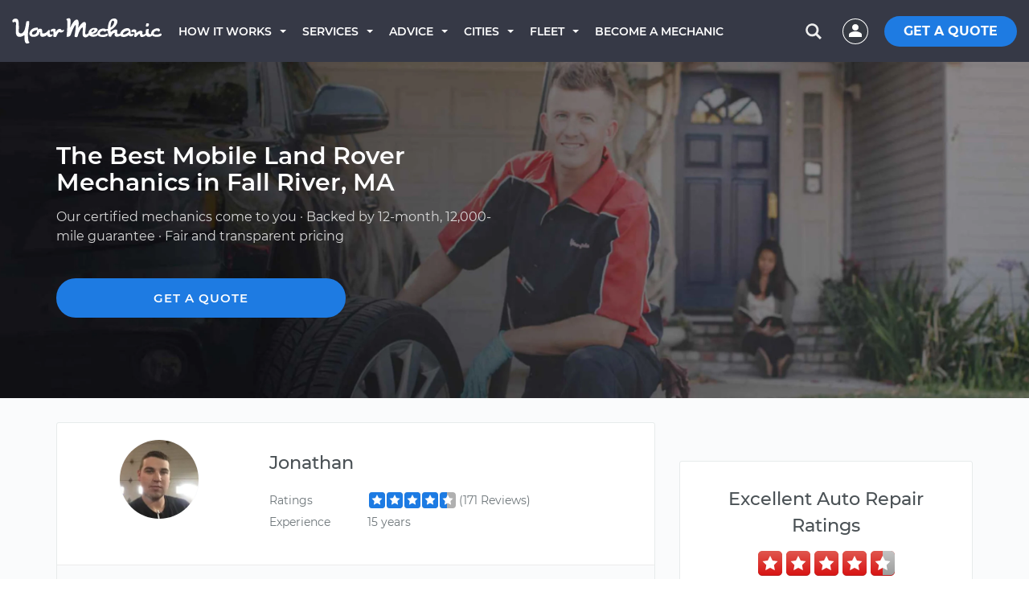

--- FILE ---
content_type: image/svg+xml
request_url: https://www.yourmechanic.com/images/main/logo_white_initials.svg
body_size: 2942
content:
<svg width="45" height="28" viewBox="0 0 45 28" fill="none" xmlns="http://www.w3.org/2000/svg">
<mask id="mask0" mask-type="alpha" maskUnits="userSpaceOnUse" x="0" y="0" width="45" height="28">
<rect y="0.583374" width="44.2636" height="26.4475" fill="white"/>
</mask>
<g mask="url(#mask0)">
<path fill-rule="evenodd" clip-rule="evenodd" d="M43.2567 16.131C43.312 16.131 43.3368 16.131 43.4227 16.1531C44.3633 16.4961 44.142 17.8904 44.1199 17.9568C44.0977 18.0232 44.0645 18.0786 44.0313 18.145C43.8321 18.5101 43.5334 18.8532 43.1571 19.163C42.7809 19.4729 42.3493 19.7384 41.8403 19.9376C41.3423 20.1368 40.8333 20.2475 40.3021 20.2475C39.9812 20.2364 39.6714 20.2032 39.3726 20.1147C39.0738 20.0262 38.7972 19.8823 38.5537 19.6942C38.3103 19.495 38.1 19.2515 37.9119 18.9417C37.7238 18.6429 37.591 18.2667 37.5024 17.8351C37.436 17.5474 37.4029 17.1712 37.3918 16.7175C37.3807 16.2638 37.3918 15.7879 37.4139 15.29C37.4469 14.7954 37.4799 14.29 37.5128 13.7847L37.5135 13.7739C37.5467 13.2538 37.591 12.7891 37.6242 12.3464C37.6684 11.9149 37.6906 11.5386 37.7016 11.2066C37.7127 10.8857 37.7016 10.6533 37.6795 10.5316C37.6352 10.2771 37.5024 10.1554 37.3033 10.1554C37.0377 10.1664 36.75 10.3214 36.4291 10.6312C36.1192 10.9411 35.7872 11.3505 35.4663 11.8485C35.1454 12.3464 34.8245 12.8887 34.5147 13.4973C34.2159 14.0948 33.9282 14.6924 33.6847 15.2678C33.4413 15.8432 33.231 16.3744 33.065 16.8613C32.888 17.3371 32.7884 17.7134 32.7441 17.9568C32.722 18.0343 32.6888 18.1782 32.6224 18.3995C32.556 18.6208 32.4675 18.8421 32.3568 19.0745C32.2461 19.3069 32.1244 19.5171 31.9806 19.7052C31.8478 19.8934 31.6818 19.993 31.4937 19.993C31.2834 19.993 31.04 19.993 30.7854 19.9819C30.5309 19.9819 30.2875 19.9487 30.0662 19.9044C29.8448 19.8602 29.6457 19.7827 29.4797 19.6831C29.3137 19.5835 29.203 19.4397 29.1698 19.2515C29.1477 19.152 29.1698 18.8421 29.2362 18.3331C29.3137 17.824 29.4022 17.2154 29.5239 16.4961C29.6346 15.7879 29.7674 15.0022 29.8891 14.1502C30.0108 13.2981 30.1326 12.4682 30.2322 11.6714C30.3317 10.8636 30.3981 10.1332 30.4424 9.45822C30.4867 8.78321 30.4645 8.26311 30.3871 7.88687C30.3649 7.76514 30.2985 7.69875 30.21 7.69875C30.0551 7.69875 29.8559 7.85367 29.6014 8.15245C29.3579 8.45123 29.0924 8.8496 28.8157 9.35863C28.5391 9.8566 28.2514 10.421 27.9526 11.0296C27.6538 11.6493 27.3772 12.28 27.1005 12.9219C26.8239 13.5637 26.5693 14.1723 26.337 14.7588C26.1046 15.3342 25.9165 15.8432 25.7615 16.2638C25.6066 16.7175 25.4517 17.1269 25.3189 17.481C25.175 17.8462 25.0201 18.156 24.832 18.4216C24.6439 18.6872 24.4226 18.9196 24.157 19.1077C23.8914 19.2847 23.5484 19.4397 23.1389 19.5503C22.6077 19.6942 22.1762 19.7716 21.8331 19.7716C21.5676 19.7716 21.3794 19.7384 21.2688 19.6721C21.1471 19.5946 21.0807 19.495 21.0585 19.3733C21.0475 19.329 21.0475 19.2405 21.0475 19.1188C21.1692 18.3663 21.2688 17.4921 21.3573 16.4961C21.4348 15.5002 21.5122 14.4489 21.5786 13.3645C21.645 12.269 21.6893 11.1845 21.7225 10.1C21.7557 9.01559 21.7778 8.00859 21.7778 7.09012C21.7889 6.17165 21.7778 5.38597 21.7557 4.73309C21.7335 4.0802 21.7003 3.63756 21.6561 3.40518C21.6008 3.1064 21.5233 2.88508 21.4348 2.73016C21.3352 2.5863 21.2577 2.47564 21.1692 2.39818C21.0807 2.32072 21.0032 2.26539 20.9368 2.23219C20.8704 2.199 20.8261 2.15473 20.8151 2.08834C20.7708 1.86702 20.8593 1.66783 21.0696 1.49078C21.2798 1.31372 21.5344 1.1588 21.8331 1.02601C22.1208 0.893219 22.4307 0.78256 22.7516 0.705099C23.0725 0.627638 23.316 0.583374 23.5041 0.583374C23.6369 0.583374 23.7254 0.59444 23.7697 0.605506C23.9578 0.638704 24.1238 0.705099 24.2676 0.83789C24.4115 0.959615 24.5332 1.10347 24.6328 1.28053C24.7435 1.45758 24.832 1.63463 24.8984 1.83382C24.9648 2.03301 25.0201 2.22113 25.0533 2.40925C25.1086 2.6527 25.1418 2.96254 25.1529 3.31665C25.175 3.68183 25.175 4.05807 25.164 4.47857C25.164 4.88801 25.1418 5.30851 25.1086 5.74008C25.0754 6.16059 25.0422 6.59216 24.998 7.01266C24.9095 7.97539 24.7877 9.00452 24.6328 10.1C24.6328 10.1332 24.6549 10.1443 24.6881 10.1443C24.7988 10.1443 24.9095 10.0337 25.0201 9.81233L25.0202 9.81232C25.153 9.51354 25.3301 9.11517 25.5734 8.61722C25.8169 8.11925 26.0935 7.57702 26.4144 7.01266C26.7353 6.43723 27.0894 5.86181 27.4767 5.28638C27.864 4.69989 28.2735 4.17979 28.7051 3.71502C29.1366 3.23919 29.5903 2.86295 30.0551 2.56417C30.5199 2.26539 30.9846 2.11047 31.4494 2.11047C31.9916 2.11047 32.4011 2.29859 32.6888 2.67483C32.9765 3.05107 33.1646 3.49371 33.2642 3.99167C33.397 4.66669 33.4523 5.36384 33.4302 6.09419C33.4081 6.83561 33.3527 7.49956 33.2642 8.10819C33.1757 8.72788 33.0872 9.23691 32.9876 9.65741C32.888 10.0779 32.8548 10.3214 32.8658 10.3767C32.8769 10.4652 32.888 10.4984 32.9101 10.4984C32.9322 10.4984 32.9654 10.4874 32.9876 10.4542C33.1314 10.266 33.3306 9.98939 33.5851 9.62421C33.8396 9.25904 34.1273 8.8496 34.4593 8.41803C34.7913 7.97539 35.1565 7.53276 35.4995 7.11226C35.8979 6.65855 36.2852 6.24911 36.6946 5.87287C37.1041 5.49663 37.5135 5.18679 37.9119 4.9544C38.3103 4.72202 38.6865 4.6003 39.0406 4.6003C39.45 4.6003 39.7931 4.68882 40.0919 4.86588C40.3906 5.04293 40.5898 5.39704 40.6894 5.90607C40.7558 6.26018 40.789 6.74708 40.778 7.3557C40.7669 7.96433 40.7337 8.62828 40.6673 9.34757C40.6009 10.0668 40.5345 10.8083 40.446 11.5607C40.3685 12.3132 40.2911 13.0214 40.2136 13.6965C40.1472 14.3604 40.0919 14.9469 40.0587 15.4559C40.0255 15.965 40.0365 16.3191 40.0808 16.5404C40.1915 17.0494 40.4792 17.3039 40.955 17.3039C41.2095 17.3039 41.4419 17.2376 41.6522 17.1158C41.8735 16.9941 42.0727 16.8613 42.2497 16.7175C42.4268 16.5736 42.6038 16.4408 42.7698 16.3191C42.9358 16.1974 43.1018 16.131 43.2567 16.131Z" fill="white"/>
<path fill-rule="evenodd" clip-rule="evenodd" d="M16.5323 23.866C16.2999 22.682 15.5253 17.4921 16.6541 11.1181C17.7828 4.74417 17.2184 4.2794 17.2184 4.2794C17.2184 4.2794 16.8864 3.80357 15.7577 4.04702C14.6179 4.2794 14.6179 4.2794 14.4298 4.52285C14.2417 4.75524 13.3453 12.3132 12.0617 14.1944C10.7781 16.0867 9.97025 16.7949 8.49848 16.5515C7.03778 16.3191 6.41809 15.6109 6.62835 13.0104C6.82753 10.4099 6.62835 4.51179 6.16358 3.3388C5.67668 2.15475 4.8246 1.44653 3.16472 1.44653C1.50483 1.44653 0.365049 2.86297 0.365049 2.86297C0.365049 2.86297 -0.354235 4.04702 0.309719 4.98762C0.962607 5.92822 1.68189 4.75524 2.63356 4.75524C3.58522 4.75524 3.67375 5.23107 3.80654 5.93929C3.93933 6.64751 3.37497 14.6703 3.79548 16.7949C4.20491 18.9196 5.14551 20.1036 7.51362 20.1036C9.88172 20.1036 12.3494 18.2114 12.3937 18.4548C12.4379 18.6872 12.3826 20.8119 12.6482 23.4123C12.9138 26.0128 14.0425 26.9534 14.7618 26.9534C15.47 26.9534 16.8422 26.721 17.2295 26.2452C17.6057 25.7694 17.2848 25.3046 17.2848 25.3046C17.2848 25.3046 16.7536 25.0501 16.5323 23.866Z" fill="white"/>
</g>
</svg>


--- FILE ---
content_type: image/svg+xml
request_url: https://assets.yourmechanic.com/images/booking/red-stars.svg
body_size: 1130
content:
<?xml version="1.0" encoding="UTF-8" standalone="no"?>
<svg width="170px" height="31px" viewBox="0 0 170 31" version="1.1" xmlns="http://www.w3.org/2000/svg" xmlns:xlink="http://www.w3.org/1999/xlink" xmlns:sketch="http://www.bohemiancoding.com/sketch/ns">
    <!-- Generator: Sketch 3.5.1 (25234) - http://www.bohemiancoding.com/sketch -->
    <title>red-stars</title>
    <desc>Created with Sketch.</desc>
    <defs>
        <linearGradient x1="50%" y1="0%" x2="50%" y2="100%" id="linearGradient-1">
            <stop stop-color="#E0574E" offset="0%"></stop>
            <stop stop-color="#D81414" offset="100%"></stop>
        </linearGradient>
        <rect id="path-2" x="140" y="0" width="30" height="30" rx="5"></rect>
        <linearGradient x1="50%" y1="0%" x2="50%" y2="100%" id="linearGradient-4">
            <stop stop-color="#C5C5C5" offset="0%"></stop>
            <stop stop-color="#979897" offset="100%"></stop>
        </linearGradient>
    </defs>
    <g id="Page-1" stroke="none" stroke-width="1" fill="none" fill-rule="evenodd" sketch:type="MSPage">
        <g id="SEO-Car-Service" sketch:type="MSArtboardGroup" transform="translate(-1273.000000, -982.000000)">
            <g id="Group-+-Excellent-rating-+-Arrow-Right-+-SEE-THE-REVIEWS-ON-+-Bitmap" sketch:type="MSLayerGroup" transform="translate(1252.000000, 951.000000)">
                <g id="red-stars" transform="translate(21.000000, 31.000000)">
                    <rect id="Rectangle-188-Copy" fill="#B92323" sketch:type="MSShapeGroup" x="0" y="1" width="30" height="30" rx="5"></rect>
                    <rect id="Rectangle-188-Copy-2" fill="#B92323" sketch:type="MSShapeGroup" x="35" y="1" width="30" height="30" rx="5"></rect>
                    <rect id="Rectangle-188-Copy-3" fill="#B92323" sketch:type="MSShapeGroup" x="70" y="1" width="30" height="30" rx="5"></rect>
                    <rect id="Rectangle-188-Copy-4" fill="#B92323" sketch:type="MSShapeGroup" x="105" y="1" width="30" height="30" rx="5"></rect>
                    <rect id="Rectangle-188-Copy-5" fill="#B92323" sketch:type="MSShapeGroup" x="140" y="1" width="30" height="30" rx="5"></rect>
                    <rect id="Rectangle-188" fill="url(#linearGradient-1)" sketch:type="MSShapeGroup" x="0" y="0" width="30" height="30" rx="5"></rect>
                    <polygon id="Star-1" fill="#FFFFFF" sketch:type="MSShapeGroup" points="15 21 9.12214748 24.0901699 10.2447174 17.545085 5.48943484 12.9098301 12.0610737 11.954915 15 6 17.9389263 11.954915 24.5105652 12.9098301 19.7552826 17.545085 20.8778525 24.0901699 "></polygon>
                    <rect id="Rectangle-188" fill="url(#linearGradient-1)" sketch:type="MSShapeGroup" x="35" y="0" width="30" height="30" rx="5"></rect>
                    <polygon id="Star-1" fill="#FFFFFF" sketch:type="MSShapeGroup" points="50 21 44.1221475 24.0901699 45.2447174 17.545085 40.4894348 12.9098301 47.0610737 11.954915 50 6 52.9389263 11.954915 59.5105652 12.9098301 54.7552826 17.545085 55.8778525 24.0901699 "></polygon>
                    <rect id="Rectangle-188" fill="url(#linearGradient-1)" sketch:type="MSShapeGroup" x="70" y="0" width="30" height="30" rx="5"></rect>
                    <polygon id="Star-1" fill="#FFFFFF" sketch:type="MSShapeGroup" points="85 21 79.1221475 24.0901699 80.2447174 17.545085 75.4894348 12.9098301 82.0610737 11.954915 85 6 87.9389263 11.954915 94.5105652 12.9098301 89.7552826 17.545085 90.8778525 24.0901699 "></polygon>
                    <rect id="Rectangle-188" fill="url(#linearGradient-1)" sketch:type="MSShapeGroup" x="105" y="0" width="30" height="30" rx="5"></rect>
                    <polygon id="Star-1" fill="#FFFFFF" sketch:type="MSShapeGroup" points="120 21 114.122147 24.0901699 115.244717 17.545085 110.489435 12.9098301 117.061074 11.954915 120 6 122.938926 11.954915 129.510565 12.9098301 124.755283 17.545085 125.877853 24.0901699 "></polygon>
                    <mask id="mask-3" sketch:name="Mask" fill="white">
                        <use xlink:href="#path-2"></use>
                    </mask>
                    <use id="Mask" fill="url(#linearGradient-1)" sketch:type="MSShapeGroup" xlink:href="#path-2"></use>
                    <rect id="Rectangle-193" fill="url(#linearGradient-4)" sketch:type="MSShapeGroup" mask="url(#mask-3)" x="155" y="-1" width="17" height="35"></rect>
                    <polygon id="Star-1" fill="#FFFFFF" sketch:type="MSShapeGroup" mask="url(#mask-3)" points="155 21 149.122147 24.0901699 150.244717 17.545085 145.489435 12.9098301 152.061074 11.954915 155 6 157.938926 11.954915 164.510565 12.9098301 159.755283 17.545085 160.877853 24.0901699 "></polygon>
                </g>
            </g>
        </g>
    </g>
</svg>